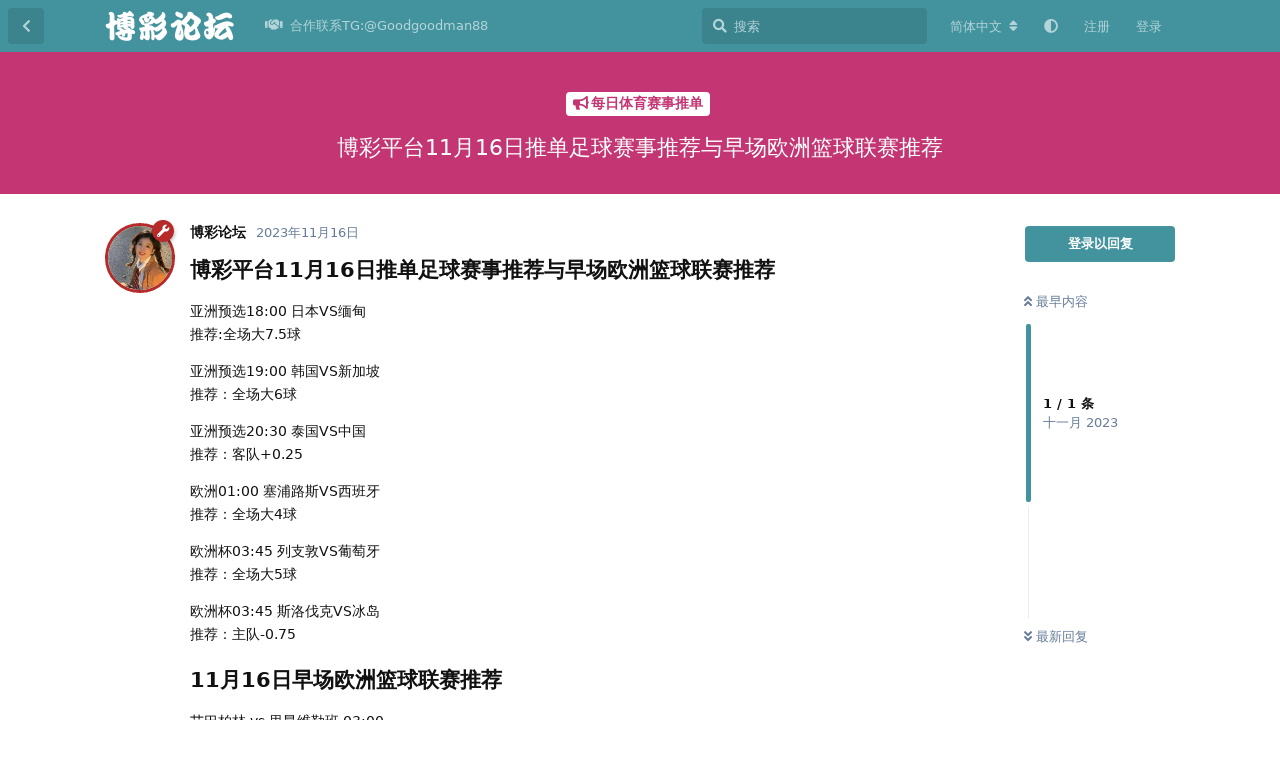

--- FILE ---
content_type: text/html; charset=utf-8
request_url: https://www.alumastall.com/d/73
body_size: 9907
content:
<!doctype html>
<html  dir="ltr"        lang="zh-Hans" >
    <head>
        <meta charset="utf-8">
        <title>博彩平台11月16日推单足球赛事推荐与早场欧洲篮球联赛推荐 - 博彩论坛-博彩平台-华人博彩论坛平台主站</title>

        <link rel="canonical" href="https://www.alumastall.com/d/73">
<link rel="preload" href="https://www.alumastall.com/assets/forum.js?v=19af9cdc" as="script">
<link rel="preload" href="https://www.alumastall.com/assets/forum-zh-Hans.js?v=185b11a8" as="script">
<link rel="preload" href="https://www.alumastall.com/assets/fonts/fa-solid-900.woff2" as="font" type="font/woff2" crossorigin="">
<link rel="preload" href="https://www.alumastall.com/assets/fonts/fa-regular-400.woff2" as="font" type="font/woff2" crossorigin="">
<meta name="viewport" content="width=device-width, initial-scale=1, maximum-scale=1, minimum-scale=1">
<meta name="description" content="博彩平台11月16日推单足球赛事推荐与早场欧洲篮球联赛推荐 亚洲预选18:00 日本VS缅甸 推荐:全场大7.5球 亚洲预选19:00 韩国VS新加坡 推荐：全场大6球 亚洲预选20:30 泰国VS中国 推荐：客队+0.25 欧洲01:00 塞浦路斯VS西班牙 推荐：全场大4球 欧洲杯03:45 列...">
<meta name="theme-color" content="#42939e">
<meta name="application-name" content="博彩论坛-博彩平台-华人博彩论坛平台主站">
<meta name="robots" content="index, follow">
<meta name="twitter:card" content="summary_large_image">
<meta name="twitter:image" content="https://www.alumastall.com/assets/site-image-mpc5sbhf.png">
<meta name="twitter:title" content="博彩平台11月16日推单足球赛事推荐与早场欧洲篮球联赛推荐">
<meta name="article:published_time" content="2023-11-16T07:57:43+00:00">
<meta name="twitter:description" content="博彩平台11月16日推单足球赛事推荐与早场欧洲篮球联赛推荐 亚洲预选18:00 日本VS缅甸 推荐:全场大7.5球 亚洲预选19:00 韩国VS新加坡 推荐：全场大6球 亚洲预选20:30 泰国VS中国 推荐：客队+0.25 欧洲01:00 塞浦路斯VS西班牙 推荐：全场大4球 欧洲杯03:45 列...">
<meta name="twitter:url" content="https://www.alumastall.com/d/73-">
<meta name="color-scheme" content="light">
<link rel="stylesheet" media="not all and (prefers-color-scheme: dark)" class="nightmode-light" href="https://www.alumastall.com/assets/forum.css?v=34cdf0c7" />
<link rel="stylesheet" media="(prefers-color-scheme: dark)" class="nightmode-dark" href="https://www.alumastall.com/assets/forum-dark.css?v=8b688bf3" />
<link rel="shortcut icon" href="https://www.alumastall.com/assets/favicon-yo5n6nhq.png">
<meta property="og:site_name" content="博彩论坛-博彩平台-华人博彩论坛平台主站">
<meta property="og:type" content="article">
<meta property="og:image" content="https://www.alumastall.com/assets/site-image-mpc5sbhf.png">
<meta property="og:title" content="博彩平台11月16日推单足球赛事推荐与早场欧洲篮球联赛推荐">
<meta property="og:description" content="博彩平台11月16日推单足球赛事推荐与早场欧洲篮球联赛推荐 亚洲预选18:00 日本VS缅甸 推荐:全场大7.5球 亚洲预选19:00 韩国VS新加坡 推荐：全场大6球 亚洲预选20:30 泰国VS中国 推荐：客队+0.25 欧洲01:00 塞浦路斯VS西班牙 推荐：全场大4球 欧洲杯03:45 列...">
<meta property="og:url" content="https://www.alumastall.com/d/73-">
<script type="application/ld+json">[{"@context":"http:\/\/schema.org","@type":"QAPage","publisher":{"@type":"Organization","name":"\u535a\u5f69\u8bba\u575b-\u535a\u5f69\u5e73\u53f0-\u534e\u4eba\u535a\u5f69\u8bba\u575b\u5e73\u53f0\u4e3b\u7ad9","url":"https:\/\/www.alumastall.com","description":"\u535a\u5f69\u8bba\u575b\u3010https:\/\/www.alumastall.com\u3011\u4f5c\u4e3a\u6700\u4e13\u4e1a\u7684\u535a\u5f69\u8bba\u575b\u535a\u5f69\u7b56\u7565\u7814\u7a76\u8bba\u575b,\u4e3a\u535a\u5f69\u8bba\u575b\u7231\u597d\u8005\u63d0\u4f9b\u6700\u65b0\u6700\u5feb\u7684\u535a\u5f69\u8bba\u575b\u884c\u4e1a\u8d44\u8baf\u548c\u4ea4\u6d41\u5e73\u53f0\u3002","logo":"https:\/\/www.alumastall.com\/assets\/logo-zqa7bmhm.png"},"image":"https:\/\/www.alumastall.com\/assets\/site-image-mpc5sbhf.png","headline":"\u535a\u5f69\u5e73\u53f011\u670816\u65e5\u63a8\u5355\u8db3\u7403\u8d5b\u4e8b\u63a8\u8350\u4e0e\u65e9\u573a\u6b27\u6d32\u7bee\u7403\u8054\u8d5b\u63a8\u8350","datePublished":"2023-11-16T07:57:43+00:00","description":"\u535a\u5f69\u5e73\u53f011\u670816\u65e5\u63a8\u5355\u8db3\u7403\u8d5b\u4e8b\u63a8\u8350\u4e0e\u65e9\u573a\u6b27\u6d32\u7bee\u7403\u8054\u8d5b\u63a8\u8350 \u4e9a\u6d32\u9884\u900918:00 \u65e5\u672cVS\u7f05\u7538 \u63a8\u8350:\u5168\u573a\u59277.5\u7403 \u4e9a\u6d32\u9884\u900919:00 \u97e9\u56fdVS\u65b0\u52a0\u5761 \u63a8\u8350\uff1a\u5168\u573a\u59276\u7403 \u4e9a\u6d32\u9884\u900920:30 \u6cf0\u56fdVS\u4e2d\u56fd \u63a8\u8350\uff1a\u5ba2\u961f+0.25 \u6b27\u6d3201:00 \u585e\u6d66\u8def\u65afVS\u897f\u73ed\u7259 \u63a8\u8350\uff1a\u5168\u573a\u59274\u7403 \u6b27\u6d32\u676f03:45 \u5217...","url":"https:\/\/www.alumastall.com\/d\/73-","mainEntity":{"@type":"Question","name":"\u535a\u5f69\u5e73\u53f011\u670816\u65e5\u63a8\u5355\u8db3\u7403\u8d5b\u4e8b\u63a8\u8350\u4e0e\u65e9\u573a\u6b27\u6d32\u7bee\u7403\u8054\u8d5b\u63a8\u8350","text":"\n\u003Ch3\u003E\u535a\u5f69\u5e73\u53f011\u670816\u65e5\u63a8\u5355\u8db3\u7403\u8d5b\u4e8b\u63a8\u8350\u4e0e\u65e9\u573a\u6b27\u6d32\u7bee\u7403\u8054\u8d5b\u63a8\u8350\u003C\/h3\u003E\n\n\u003Cp\u003E\u4e9a\u6d32\u9884\u900918:00 \u65e5\u672cVS\u7f05\u7538\u003Cbr\u003E\n\u63a8\u8350:\u5168\u573a\u59277.5\u7403\u003C\/p\u003E \n\n\u003Cp\u003E\u4e9a\u6d32\u9884\u900919:00 \u97e9\u56fdVS\u65b0\u52a0\u5761\u003Cbr\u003E\n\u63a8\u8350\uff1a\u5168\u573a\u59276\u7403\u003C\/p\u003E\n\n\u003Cp\u003E\u4e9a\u6d32\u9884\u900920:30 \u6cf0\u56fdVS\u4e2d\u56fd\u003Cbr\u003E\n\u63a8\u8350\uff1a\u5ba2\u961f+0.25\u003C\/p\u003E\n\n\u003Cp\u003E\u6b27\u6d3201:00 \u585e\u6d66\u8def\u65afVS\u897f\u73ed\u7259\u003Cbr\u003E\n\u63a8\u8350\uff1a\u5168\u573a\u59274\u7403\u003C\/p\u003E\n\n\u003Cp\u003E\u6b27\u6d32\u676f03:45 \u5217\u652f\u6566VS\u8461\u8404\u7259\u003Cbr\u003E\n\u63a8\u8350\uff1a\u5168\u573a\u59275\u7403\u003C\/p\u003E\n\n\u003Cp\u003E\u6b27\u6d32\u676f03:45 \u65af\u6d1b\u4f10\u514bVS\u51b0\u5c9b\u003Cbr\u003E\n\u63a8\u8350\uff1a\u4e3b\u961f-0.75\u003C\/p\u003E\n\n\u003Ch3\u003E11\u670816\u65e5\u65e9\u573a\u6b27\u6d32\u7bee\u7403\u8054\u8d5b\u63a8\u8350\u003C\/h3\u003E\n\n\u003Cp\u003E\u827e\u5df4\u67cf\u6797 vs \u91cc\u6602\u7ef4\u52d2\u73ed   03:00\u003Cbr\u003E\n\u827e\u5df4\u67cf\u6797 -2.5\u003C\/p\u003E\n\n\u003Cp\u003E\u5e15\u7eb3\u8f9b\u7eb3\u79d1\u65af vs \u8428\u62c9\u57fa\u5229\u65af   03:15\u003Cbr\u003E\n\u5168\u573a\u5927 158.5\u003C\/p\u003E\n\n\u003Cp\u003E\u62dc\u4ec1\u6155\u5c3c\u9ed1 vs \u8d1d\u5c14\u683c\u83b1\u5fb7\u6e38\u51fb\u961f   03:30\u003Cbr\u003E\n\u62dc\u4ec1\u6155\u5c3c\u9ed1 +1.5\u003C\/p\u003E\n\n\u003Cp\u003E\u5df4\u65af\u5e72\u5c3c\u4e9a vs \u5df4\u585e\u7f57\u90a3   03:30\u003Cbr\u003E\n\u5168\u573a\u5c0f 162.5\u003C\/p\u003E\n\n\u003Cp\u003EPS\uff1a\u672c\u6587\u7531\u003Ca href=\"https:\/\/www.alumastall.com\" rel=\"ugc noopener\" target=\"_self\" rel=\"ugc noopener\" target=\"_self\"\u003E\u535a\u5f69\u8bba\u575b\u003C\/a\u003E-\u535a\u5f69\u5e73\u53f0-\u534e\u4eba\u535a\u5f69\u8bba\u575b\u5e73\u53f0\u4e3b\u7ad9\u6bcf\u65e5\u4f53\u80b2\u8d5b\u4e8b\u63a8\u5355\u5168\u7f51\u72ec\u5bb6\u53d1\u5e03\u3002\u003C\/p\u003E","dateCreated":"2023-11-16T07:57:43+00:00","author":{"@type":"Person","name":"\u535a\u5f69\u8bba\u575b"},"answerCount":0}},{"@context":"http:\/\/schema.org","@type":"BreadcrumbList","itemListElement":{"@type":"ListItem","name":"\u6bcf\u65e5\u4f53\u80b2\u8d5b\u4e8b\u63a8\u5355","item":"https:\/\/www.alumastall.com\/t\/mmeiritiyusaishituidan","position":1}},{"@context":"http:\/\/schema.org","@type":"WebSite","url":"https:\/\/www.alumastall.com\/","potentialAction":{"@type":"SearchAction","target":"https:\/\/www.alumastall.com\/?q={search_term_string}","query-input":"required name=search_term_string"}}]</script>

        <script>
            /* fof/nightmode workaround for browsers without (prefers-color-scheme) CSS media query support */
            if (!window.matchMedia('not all and (prefers-color-scheme), (prefers-color-scheme)').matches) {
                document.querySelector('link.nightmode-light').removeAttribute('media');
            }
        </script>
        
    </head>

    <body>
        <div id="app" class="App">

    <div id="app-navigation" class="App-navigation"></div>

    <div id="drawer" class="App-drawer">

        <header id="header" class="App-header">
            <div id="header-navigation" class="Header-navigation"></div>
            <div class="container">
                <div class="Header-title">
                    <a href="https://www.alumastall.com" id="home-link">
                                                    <img src="https://www.alumastall.com/assets/logo-zqa7bmhm.png" alt="博彩论坛-博彩平台-华人博彩论坛平台主站" class="Header-logo">
                                            </a>
                </div>
                <div id="header-primary" class="Header-primary"></div>
                <div id="header-secondary" class="Header-secondary"></div>
            </div>
        </header>

    </div>

    <main class="App-content">
        <div id="content"></div>

        <div id="flarum-loading" style="display: none">
    正在加载…
</div>

<noscript>
    <div class="Alert">
        <div class="container">
            请使用更现代的浏览器并启用 JavaScript 以获得最佳浏览体验。
        </div>
    </div>
</noscript>

<div id="flarum-loading-error" style="display: none">
    <div class="Alert">
        <div class="container">
            加载论坛时出错，请强制刷新页面重试。
        </div>
    </div>
</div>

<noscript id="flarum-content">
    <div class="container">
    <h1>博彩平台11月16日推单足球赛事推荐与早场欧洲篮球联赛推荐</h1>

    <div>
                    <article>
                                <div class="PostUser"><h3 class="PostUser-name">博彩论坛</h3></div>
                <div class="Post-body">
                    
<h3>博彩平台11月16日推单足球赛事推荐与早场欧洲篮球联赛推荐</h3>

<p>亚洲预选18:00 日本VS缅甸<br>
推荐:全场大7.5球</p> 

<p>亚洲预选19:00 韩国VS新加坡<br>
推荐：全场大6球</p>

<p>亚洲预选20:30 泰国VS中国<br>
推荐：客队+0.25</p>

<p>欧洲01:00 塞浦路斯VS西班牙<br>
推荐：全场大4球</p>

<p>欧洲杯03:45 列支敦VS葡萄牙<br>
推荐：全场大5球</p>

<p>欧洲杯03:45 斯洛伐克VS冰岛<br>
推荐：主队-0.75</p>

<h3>11月16日早场欧洲篮球联赛推荐</h3>

<p>艾巴柏林 vs 里昂维勒班   03:00<br>
艾巴柏林 -2.5</p>

<p>帕纳辛纳科斯 vs 萨拉基利斯   03:15<br>
全场大 158.5</p>

<p>拜仁慕尼黑 vs 贝尔格莱德游击队   03:30<br>
拜仁慕尼黑 +1.5</p>

<p>巴斯干尼亚 vs 巴塞罗那   03:30<br>
全场小 162.5</p>

<p>PS：本文由<a href="https://www.alumastall.com" rel="ugc noopener" target="_self" rel="ugc noopener" target="_self">博彩论坛</a>-博彩平台-华人博彩论坛平台主站每日体育赛事推单全网独家发布。</p>
                </div>
            </article>

            <hr>
            </div>

    
    </div>

</noscript>


        <div class="App-composer">
            <div class="container">
                <div id="composer"></div>
            </div>
        </div>
    </main>

</div>




        <div id="modal"></div>
        <div id="alerts"></div>

        <script>
            document.getElementById('flarum-loading').style.display = 'block';
            var flarum = {extensions: {}};
        </script>

        <script src="https://www.alumastall.com/assets/forum.js?v=19af9cdc"></script>
<script src="https://www.alumastall.com/assets/forum-zh-Hans.js?v=185b11a8"></script>

        <script id="flarum-json-payload" type="application/json">{"fof-nightmode.assets.day":"https:\/\/www.alumastall.com\/assets\/forum.css?v=34cdf0c7","fof-nightmode.assets.night":"https:\/\/www.alumastall.com\/assets\/forum-dark.css?v=8b688bf3","resources":[{"type":"forums","id":"1","attributes":{"title":"\u535a\u5f69\u8bba\u575b-\u535a\u5f69\u5e73\u53f0-\u534e\u4eba\u535a\u5f69\u8bba\u575b\u5e73\u53f0\u4e3b\u7ad9","description":"\u535a\u5f69\u8bba\u575b\u3010https:\/\/www.alumastall.com\u3011\u4f5c\u4e3a\u6700\u4e13\u4e1a\u7684\u535a\u5f69\u8bba\u575b\u535a\u5f69\u7b56\u7565\u7814\u7a76\u8bba\u575b,\u4e3a\u535a\u5f69\u8bba\u575b\u7231\u597d\u8005\u63d0\u4f9b\u6700\u65b0\u6700\u5feb\u7684\u535a\u5f69\u8bba\u575b\u884c\u4e1a\u8d44\u8baf\u548c\u4ea4\u6d41\u5e73\u53f0\u3002","showLanguageSelector":true,"baseUrl":"https:\/\/www.alumastall.com","basePath":"","baseOrigin":"https:\/\/www.alumastall.com","debug":false,"apiUrl":"https:\/\/www.alumastall.com\/api","welcomeTitle":"\u535a\u5f69\u8bba\u575b-\u535a\u5f69\u5e73\u53f0-\u534e\u4eba\u535a\u5f69\u8bba\u575b\u5e73\u53f0\u4e3b\u7ad9","welcomeMessage":"\u535a\u5f69\u8bba\u575b\u3010https:\/\/www.alumastall.com\u3011\u6b22\u8fce\u6765\u5230\u535a\u5f69\u8bba\u575b\uff0c\u535a\u5f69\u8bba\u575b\u662f\u4e13\u4e1a\u7684\u535a\u5f69\u4fe1\u606f\u4ea4\u6d41\u8bba\u575b\u4f5c\u4e3a\u6700\u4e13\u4e1a\u7684\u535a\u5f69\u8bba\u575b-\u535a\u5f69\u5e73\u53f0-\u534e\u4eba\u535a\u5f69\u8bba\u575b\u5e73\u53f0\u4e3b\u7ad9\u4e3a\u535a\u5f69\u7231\u597d\u8005\u63d0\u4f9b\u6700\u65b0\u6700\u5feb\u7684\u535a\u5f69\u884c\u4e1a\u8d44\u8baf\u548c\u535a\u5f69\u4ea4\u6d41\u5e73\u53f0.","themePrimaryColor":"#42939e","themeSecondaryColor":"#4D698E","logoUrl":"https:\/\/www.alumastall.com\/assets\/logo-zqa7bmhm.png","faviconUrl":"https:\/\/www.alumastall.com\/assets\/favicon-yo5n6nhq.png","headerHtml":null,"footerHtml":"","allowSignUp":true,"defaultRoute":"\/all","canViewForum":true,"canStartDiscussion":false,"canSearchUsers":false,"canCreateAccessToken":false,"canModerateAccessTokens":false,"assetsBaseUrl":"https:\/\/www.alumastall.com\/assets","canViewFlags":false,"guidelinesUrl":null,"fof-upload.canUpload":false,"fof-upload.canDownload":false,"fof-upload.composerButtonVisiblity":"both","canBypassTagCounts":false,"minPrimaryTags":"1","maxPrimaryTags":"1","minSecondaryTags":"0","maxSecondaryTags":"3","stickiest.badge_icon":"fas fa-layer-group","nodp.time_limit":"1440","fof-user-bio.maxLength":200,"fof-user-bio.maxLines":0,"ReactionConverts":[null,null,null],"fofReactionsAllowAnonymous":false,"fofNightMode_autoUnsupportedFallback":1,"fofNightMode.showThemeToggleOnHeaderAlways":true,"fof-nightmode.default_theme":0,"pusherKey":null,"pusherCluster":null,"displayNameDriver":"nickname","setNicknameOnRegistration":true,"randomizeUsernameOnRegistration":false,"allowUsernameMentionFormat":true,"canBypassAds":false,"cannotSetCustomAvatar":false,"cannotRemoveAvatar":false,"canSetPredefinedAvatar":true,"predefinedAvatarsPrefix":"https:\/\/www.alumastall.com\/assets\/avatars\/predefined\/","predefinedAvatars":["XQK55pdZr1Llvv3w.jpeg","WAOq4Qr54824up3P.jpeg","Z5AMLMn1TYoqbtSq.jpeg","oj8TNe0FzGXDCTFD.jpeg","UFQCMQvhhuGx8f82.png","ufFR6K5AxoNCNhta.jpeg","Ef6PWY8j5CcLwUlW.png","E8TbaYS3ySz4EcLe.png","gsnsWtAH4Bfoe9Eo.jpeg","F6OwOMZU0O38hNMe.png","gXJmLL9lGtFUlna6.png","6Hh2zZXTiAIeR0q1.jpg","FvlWl8jp6X8lWgCa.jpg","CUBHfJk9SSuhIvs5.jpg","Zi8oYVL6Ze3OMeJ6.jpg","NlQkyhVAdquxLIqB.jpg","nEwocwAby806x93O.jpg","uFcjM7iYdnoVm0Gu.jpg","mDzZsirpEBBc7VSs.jpg","nEADPbuPRHsGrJtY.jpg","hhzkfxL7vsWv3485.jpg","g92hJIwfzfnM8MwO.jpg","BXauQNGWK5Oznqvb.jpg","WCP671FVY1h0uBA3.jpg","RSGCZA5muISx8L8c.jpg","ykm4iyYUHz2KuK8L.jpg","9xaL2s88XY1njHed.jpg","SNWWicLq7kGZRin5.jpg","ucBT97TlfufYD3nv.jpg","ImBfSKP9tSNrMiWe.jpg","bMPBLPlyjKYqKb6J.jpg","w5aXYZe7hhkbvv3U.jpg","I240LDXnkf6fANlZ.jpg","UjzB3VdrLdLw8BXj.jpg","Ntf1OL8h3BDmRgNR.jpg","ZFy6HgDyNcJAWFSh.jpg","Sp5SSe8JyOYMCVGL.jpg","AvUpD2BMKIEj15Nu.jpg","tuWiVf09eqF5aTQS.jpg","twv3oKuzjB3A8ta0.jpg","vyZycHZ5HF4mFbjW.jpg","xsPmTupAkQegaMsL.jpg","3uLlm86Xk2lAS9m4.jpg","6PueRYfBHhDkZWfv.jpg","Bs3pFbNL2LRME1OY.jpg","Dp4d40fHMzz6sP7Z.jpg","JsER6e8PV3mzbgIR.jpg","n0Wm4bMMziRw1niN.jpg","lY1CV0ThOkil5kOa.jpg","ZOqXYKOhEq4uKxdQ.jpg","54XCL4uYDDzU3ptG.jpg","FuKwmiBA8b70EiOc.jpg","PEGwtifrGdtNTlwS.jpg","TZn4z2S3rilz40iP.jpg","WV9HoYXH2Vj4CuOR.jpg","ZJVIwgcUdzazDvMh.jpg","Z4JgxXkM5nUDiffK.png","9Di7CInJuQpN0EUx.png","DhuKzFGMJHKhGJaP.jpg","NpDn0pDUePMbyI8e.png","4JZaF1ElwIIlfTzy.jpg","nlkKFBL4vp6lDE8i.png","hsExMBdb2npKfrrP.jpg","mMO8NgIOEnOEVcXY.jpg","74QzNg2vDGeCMKxq.png","7mr0xYoi5R3A2pBZ.png","LOvazMEQiHVv7sVA.jpg","wGwJp5N78iZ2mSBv.png","KhWIZn1ano6znJHf.png","j5irMar4mp7EygYM.png","nnj2lK2X5oDb7iG5.jpg"],"emojioneAreaEnableSearch":true,"emojioneAreaEnableRecent":true,"emojioneAreaEnableTones":true,"emojioneAreaFiltersPositionBottom":true,"emojioneAreaSearchPositionBottom":true,"emojioneAreaHideFlarumButton":true},"relationships":{"groups":{"data":[{"type":"groups","id":"1"},{"type":"groups","id":"2"},{"type":"groups","id":"3"},{"type":"groups","id":"4"}]},"tags":{"data":[{"type":"tags","id":"1"},{"type":"tags","id":"2"},{"type":"tags","id":"3"},{"type":"tags","id":"4"},{"type":"tags","id":"5"},{"type":"tags","id":"6"},{"type":"tags","id":"7"},{"type":"tags","id":"8"},{"type":"tags","id":"9"},{"type":"tags","id":"10"},{"type":"tags","id":"11"},{"type":"tags","id":"12"},{"type":"tags","id":"13"},{"type":"tags","id":"14"}]},"reactions":{"data":[{"type":"reactions","id":"1"},{"type":"reactions","id":"2"},{"type":"reactions","id":"3"},{"type":"reactions","id":"4"},{"type":"reactions","id":"5"},{"type":"reactions","id":"6"}]},"links":{"data":[{"type":"links","id":"21"}]}}},{"type":"groups","id":"1","attributes":{"nameSingular":"\u7ba1\u7406\u5458","namePlural":"\u7ba1\u7406\u7ec4","color":"#B72A2A","icon":"fas fa-wrench","isHidden":0}},{"type":"groups","id":"2","attributes":{"nameSingular":"\u6e38\u5ba2","namePlural":"\u6e38\u5ba2","color":null,"icon":null,"isHidden":0}},{"type":"groups","id":"3","attributes":{"nameSingular":"\u6ce8\u518c\u7528\u6237","namePlural":"\u6ce8\u518c\u7528\u6237","color":null,"icon":null,"isHidden":0}},{"type":"groups","id":"4","attributes":{"nameSingular":"\u7248\u4e3b","namePlural":"\u7248\u4e3b\u7ec4","color":"#80349E","icon":"fas fa-bolt","isHidden":0}},{"type":"tags","id":"1","attributes":{"name":"\u514d\u8d39\u9001\u5f69\u91d1","description":"\u5206\u4eab\u767d\u83dc,\u767d\u5ad6\u5f69\u91d1,\u514d\u8d39\u8585\u7f8a\u6bdb,\u6700\u65b0\u4f18\u60e0\u8d44\u8baf","slug":"mianfeisongcaijin","color":"#EF564F","backgroundUrl":null,"backgroundMode":null,"icon":"fas fa-solid fa-gift","discussionCount":422,"position":0,"defaultSort":null,"isChild":false,"isHidden":false,"lastPostedAt":"2026-01-21T17:26:53+00:00","canStartDiscussion":false,"canAddToDiscussion":false}},{"type":"tags","id":"2","attributes":{"name":"\u4fe1\u8a89\u535a\u5f69\u9996\u5b58\u4f18\u60e0","description":"\u5173\u4e8e\u4e0d\u540c\u7ebf\u4e0a\u8d4c\u535a\u5e73\u53f0\u7684\u8ba8\u8bba\uff0c\u5305\u62ec\u8bc4\u4ef7\u3001\u7ecf\u9a8c\u5206\u4eab\u3001\u5b89\u5168\u6027\u7b49\u65b9\u9762\u7684\u4fe1\u606f\u3002","slug":"xinyubocaishocunyouhui","color":"#6DBB3E","backgroundUrl":null,"backgroundMode":null,"icon":"fas fa-check","discussionCount":8,"position":1,"defaultSort":null,"isChild":false,"isHidden":false,"lastPostedAt":"2026-01-15T08:03:04+00:00","canStartDiscussion":false,"canAddToDiscussion":false}},{"type":"tags","id":"3","attributes":{"name":"\u535a\u5f69\u5b9e\u6218\u7b56\u7565","description":"\u5206\u4eab\u548c\u8ba8\u8bba\u5404\u79cd\u8d4c\u535a\u7b56\u7565\u3001\u6280\u5de7\u548c\u7cfb\u7edf\uff0c\u4ee5\u63d0\u9ad8\u80dc\u7387\u6216\u964d\u4f4e\u98ce\u9669\u3002","slug":"bocaishizhancelue","color":"#e826b4","backgroundUrl":null,"backgroundMode":null,"icon":"fas fa-solid fa-dice","discussionCount":112,"position":2,"defaultSort":null,"isChild":false,"isHidden":false,"lastPostedAt":"2026-01-17T18:00:18+00:00","canStartDiscussion":false,"canAddToDiscussion":false}},{"type":"tags","id":"4","attributes":{"name":"\u9ed1\u5e73\u53f0\u66dd\u5149","description":"\u6536\u96c6\u5404\u5927\u5e73\u53f0\u7684\u9ed1\u6599\uff0c\u4e3a\u73a9\u5bb6\u907f\u96f7\u907f\u5751\u3002","slug":"heipingtaibaoguang","color":"#414141","backgroundUrl":null,"backgroundMode":null,"icon":"fas fa-solid fa-video-slash","discussionCount":58,"position":3,"defaultSort":null,"isChild":false,"isHidden":false,"lastPostedAt":"2026-01-17T18:00:15+00:00","canStartDiscussion":false,"canAddToDiscussion":false}},{"type":"tags","id":"5","attributes":{"name":"\u6bcf\u65e5\u4f53\u80b2\u8d5b\u4e8b\u63a8\u5355","description":"\u53d1\u5e03\u70ed\u95e8\u8d5b\u4e8b\u63a8\u5355\uff0c\u4e89\u53d6\u522b\u5885\u9760\u5927\u6d77","slug":"mmeiritiyusaishituidan","color":"#c43673","backgroundUrl":null,"backgroundMode":null,"icon":"fas fa-bullhorn","discussionCount":20,"position":4,"defaultSort":null,"isChild":false,"isHidden":false,"lastPostedAt":"2025-12-29T07:37:13+00:00","canStartDiscussion":false,"canAddToDiscussion":false}},{"type":"tags","id":"6","attributes":{"name":"\u4f53\u80b2\u6700\u65b0\u8d44\u8baf","description":"\u96c6\u7ed3\u5168\u7403\u5404\u7c7b\u4f53\u80b2\u8d5b\u4e8b\u7684\u8d44\u8baf\u548c\u5206\u6790","slug":"tiyuzuixinzixun","color":"#1acb26","backgroundUrl":null,"backgroundMode":null,"icon":"fas fa-regular fa-futbol","discussionCount":34,"position":5,"defaultSort":null,"isChild":false,"isHidden":false,"lastPostedAt":"2026-01-21T17:24:51+00:00","canStartDiscussion":false,"canAddToDiscussion":false}},{"type":"tags","id":"7","attributes":{"name":"\u535a\u5f69\u5927\u4e8b\u4ef6","description":"\u672c\u680f\u76ee\u4e3b\u8981\u5206\u4eab\u5168\u65b9\u4f4d\u7684\u73af\u7403\u535a\u5f69\u65b0\u95fb\uff0c\u638c\u63e1\u535a\u5f69\u4ea7\u4e1a\u6700\u65b0\u4fe1\u606f\u3001\u62a5\u5bfc\u5404\u5927\u535a\u5f69\u516c\u53f8\u6392\u540d\u52a8\u6001\u3001\u5728\u7ebf\u535a\u5f69\u8d8b\u52bf\u4ee5\u53ca\u5404\u56fd\u8d4c\u724c\u7533\u8bf7\u6307\u5357","slug":"bocaidashijian","color":"#284ad2","backgroundUrl":null,"backgroundMode":null,"icon":"fas fa-solid fa-rss","discussionCount":91,"position":6,"defaultSort":null,"isChild":false,"isHidden":false,"lastPostedAt":"2026-01-13T04:25:01+00:00","canStartDiscussion":false,"canAddToDiscussion":false}},{"type":"tags","id":"8","attributes":{"name":"\u5b66\u4e60\u4ea4\u6d41","description":"\u4f9b\u8001\u54e5\u4eec\u4ea4\u6d41\u4e0e\u535a\u5f08\u76f8\u5173\u95ee\u9898.\u7981\u5047\u4fe1\u606f,\u7981\u94fe\u63a5\u7981\u7559\u8054\u7cfb\u65b9\u5f0f,\u7981\u704c\u6c34\u5e16,\u7981\u6076\u610f\u5e16","slug":"xuexijiaoliu","color":"#48BF83","backgroundUrl":null,"backgroundMode":null,"icon":"fas fa-plug","discussionCount":46,"position":7,"defaultSort":null,"isChild":false,"isHidden":false,"lastPostedAt":"2026-01-09T15:17:04+00:00","canStartDiscussion":false,"canAddToDiscussion":false}},{"type":"tags","id":"9","attributes":{"name":"\u6212\u8d4c\u6587\u7ae0","description":"\u5e2e\u52a9\u6c89\u6d6e\u8d4c\u6d77\u7684\u4eba\u4e0a\u5cb8,\u522b\u8f93\u5149\u4e86\u624d\u60f3\u5230\u8981\u6212\u8d4c","slug":"jieduwenzhang","color":"#9354CA","backgroundUrl":null,"backgroundMode":null,"icon":"fas fa-hand-holding-heart","discussionCount":45,"position":8,"defaultSort":null,"isChild":false,"isHidden":false,"lastPostedAt":"2026-01-13T04:25:32+00:00","canStartDiscussion":false,"canAddToDiscussion":false}},{"type":"tags","id":"10","attributes":{"name":"\u535a\u5f69\u6545\u4e8b\u6c47","description":"\u8001\u54e5\u4eec\u53ef\u4ee5\u5728\u6b64\u5206\u4eab\u65e5\u5e38\u751f\u6d3b\uff0c\u4eba\u751f\u7ecf\u5386\uff0c\u535a\u5f08\u4e2d\u7684\u559c\u60a6\u4e0e\u5fe7\u4f24\u3002","slug":"bocaigushihui","color":"#dc7f32","backgroundUrl":null,"backgroundMode":null,"icon":"fas fa-solid fa-book","discussionCount":36,"position":9,"defaultSort":null,"isChild":false,"isHidden":false,"lastPostedAt":"2026-01-21T17:27:16+00:00","canStartDiscussion":false,"canAddToDiscussion":false}},{"type":"tags","id":"11","attributes":{"name":"\u535a\u5f69\u8d44\u6e90","description":"\u5206\u4eab\u4e0e\u535a\u5f69\u76f8\u5173\u7684\u8d44\u6e90","slug":"bocaiziyuan","color":"#626C78","backgroundUrl":null,"backgroundMode":null,"icon":"fas fa-toolbox","discussionCount":9,"position":10,"defaultSort":null,"isChild":false,"isHidden":false,"lastPostedAt":"2024-01-05T15:08:31+00:00","canStartDiscussion":false,"canAddToDiscussion":false}},{"type":"tags","id":"12","attributes":{"name":"\u6c42\u52a9\u4e0e\u53cd\u9988","description":"\u672c\u680f\u76ee\u5206\u4eab\u9700\u8981\u6c42\u52a9\u7684\u6765\u8fd9\u91cc\uff0c\u9700\u8981\u53cd\u9988\u7684\u6765\u8fd9\u91cc","slug":"qiuzhuyufankui","color":"#9354CA","backgroundUrl":null,"backgroundMode":null,"icon":"fas fa-comment-dots","discussionCount":0,"position":11,"defaultSort":null,"isChild":false,"isHidden":false,"lastPostedAt":null,"canStartDiscussion":false,"canAddToDiscussion":false}},{"type":"tags","id":"13","attributes":{"name":"\u7ad9\u957f\u4e13\u533a","description":"\u672c\u680f\u76ee\u7531\u7ad9\u957f\u5206\u4eab\uff0c\u672c\u8bba\u575b\u7ad9\u957f\u8bda\u4fe1\u505a\u4e8b\u3001\u8bda\u4fe1\u4ea4\u6d41\u3001\u8bda\u4fe1\u5408\u4f5c\u3001\u552f\u8bda\u4fe1\u7b2c\u4e00\u3002","slug":"zhanzhangzhuanqu","color":"#3700ff","backgroundUrl":null,"backgroundMode":null,"icon":"fas fa-bolt fa-solid fa-pen","discussionCount":24,"position":12,"defaultSort":null,"isChild":false,"isHidden":false,"lastPostedAt":"2026-01-17T18:01:34+00:00","canStartDiscussion":false,"canAddToDiscussion":false}},{"type":"tags","id":"14","attributes":{"name":"\u8bba\u575b\u516c\u544a","description":"\u535a\u5f69\u8bba\u575b\u6700\u65b0\u516c\u544a\u5728\u8be5\u680f\u76ee\u89c2\u770b\u67e5\u770b","slug":"luntangongg","color":"#EF564F","backgroundUrl":null,"backgroundMode":null,"icon":"fas fa-bullhorn","discussionCount":4,"position":13,"defaultSort":null,"isChild":false,"isHidden":false,"lastPostedAt":"2024-03-21T22:41:37+00:00","canStartDiscussion":false,"canAddToDiscussion":false}},{"type":"reactions","id":"1","attributes":{"identifier":"thumbsup","display":null,"type":"emoji","enabled":true}},{"type":"reactions","id":"2","attributes":{"identifier":"thumbsdown","display":null,"type":"emoji","enabled":true}},{"type":"reactions","id":"3","attributes":{"identifier":"laughing","display":null,"type":"emoji","enabled":true}},{"type":"reactions","id":"4","attributes":{"identifier":"confused","display":null,"type":"emoji","enabled":true}},{"type":"reactions","id":"5","attributes":{"identifier":"heart","display":null,"type":"emoji","enabled":true}},{"type":"reactions","id":"6","attributes":{"identifier":"tada","display":null,"type":"emoji","enabled":true}},{"type":"links","id":"21","attributes":{"id":21,"title":"\u5408\u4f5c\u8054\u7cfbTG:@Goodgoodman88","icon":"fas fa-solid fa-handshake","url":"https:\/\/t.me\/Goodgoodman88","position":null,"isInternal":false,"isNewtab":false,"isChild":false,"visibility":"everyone"}}],"session":{"userId":0,"csrfToken":"IxEn0L6tZBY5G7IhmM7X3dDBnt3fjO7286SRT4Nc"},"locales":{"zh-Hans":"\u7b80\u4f53\u4e2d\u6587","en":"English"},"locale":"zh-Hans","davwheat-ads.ad-code.between_posts":"\n\n  \u003Cdiv class=\u0022PostStream\u0022 style=\u0022margin-top: 10px; width:100%\u0022\u003E   \u003Ca href=\u0022http:\/\/23.225.52.68:4466\/vip348.html\u0022 target=\u0022_blank\u0022\u003E\n      \u003Cimg src=\u0022https:\/\/baipiaowang.org\/assets\/files\/2025-09-08\/1757317192-293993-2400-194.gif\u0022 \n      alt=\u00224466\u0022 width=\u0022100%\u0022\u003E\n     \u003C\/a\u003E\n    \u003C\/div\u003E\n\n\n\n\n\u003Cdiv class=\u0022PostStream\u0022 style=\u0022margin-top: 10px; width:100%\u0022\u003E\n     \u003Ca href=\u0022https:\/\/www.we867325.com\/aff.php?vid=1253358\u0022 target=\u0022_blank\u0022\u003E\n      \u003Cimg src=\u0022https:\/\/meibo999.com\/assets\/files\/2025-06-01\/1748772785-826593-2400-194.gif\u0022 alt=\u0022\u7b2c\u4e00\u4f53\u80b2\u0022 width=\u0022100%\u0022\u003E\n     \u003C\/a\u003E\n    \u003C\/div\u003E\n\n\n\n\n\n\u003Cdiv class=\u0022PostStream\u0022 style=\u0022margin-top: 10px; width:100%\u0022\u003E\n     \u003Ca href=\u0022https:\/\/www.zhgj7.vip\u0022 target=\u0022_blank\u0022\u003E\n      \u003Cimg src=\u0022https:\/\/baipiaowang.org\/assets\/files\/2025-03-18\/1742310095-631350-bc0c11bd-1fa3-47fc-9df3-9b9d472835a4.gif\u0022 alt=\u0022\u5c0a\u7687\u0022 width=\u0022100%\u0022\u003E\n     \u003C\/a\u003E\n    \u003C\/div\u003E\n\n\u003Cdiv class=\u0022PostStream\u0022 style=\u0022margin-top: 10px; width:100%\u0022\u003E\n     \u003Ca href=\u0022https:\/\/www.3bet5.cc:35559\/entry\/register\/?i_code=9784697\u0022 target=\u0022_blank\u0022\u003E\n      \u003Cimg src=\u0022https:\/\/baicaidaquan.com\/assets\/files\/2025-09-15\/1757926120-270990-2400x194.gif\u0022 \n      alt=\u0022bet5\u4f53\u80b2\u0022 width=\u0022100%\u0022\u003E\n     \u003C\/a\u003E\n    \u003C\/div\u003E\n\n\u003Cdiv class=\u0022PostStream\u0022 style=\u0022margin-top: 10px; width:100%\u0022\u003E\n     \u003Ca href=\u0022https:\/\/www.079111.cc:8899\/Register\/?a=580165\u0022 target=\u0022_blank\u0022\u003E\n      \u003Cimg src=\u0022https:\/\/www.genostas.com\/assets\/files\/2025-09-28\/1759043239-219743-bd3d56d6-cd78-45f7-a662-23984e0ddae8.gif\u0022 \n      alt=\u0022\u65b0\u8461\u4eac\u0022 width=\u0022100%\u0022\u003E\n     \u003C\/a\u003E\n    \u003C\/div\u003E\n\n\n\n\u003Cdiv class=\u0022PostStream\u0022 style=\u0022margin-top: 10px; width:100%\u0022\u003E\n     \u003Ca href=\u0022https:\/\/t.me\/kuaisuqianming\u0022 target=\u0022_blank\u0022\u003E\n      \u003Cimg src=\u0022https:\/\/meibo999.com\/assets\/files\/2025-07-30\/1753896194-281861-ios.gif\u0022 alt=\u0022\u7b7e\u540d\u0022 width=\u0022100%\u0022\u003E\n     \u003C\/a\u003E\n    \u003C\/div\u003E\n\n\n\u003Cdiv class=\u0022PostStream\u0022 style=\u0022margin-top: 10px; width:100%\u0022\u003E\n     \u003Ca href=\u0022http:\/\/jinshapg10.com\/\u0022 target=\u0022_blank\u0022\u003E\n      \u003Cimg src=\u0022https:\/\/meibo999.com\/assets\/files\/2025-06-21\/1750484571-914080-pg.gif\u0022 alt=\u0022\u91d1\u6c99\u0022 width=\u0022100%\u0022\u003E\n     \u003C\/a\u003E\n    \u003C\/div\u003E\n\n\n\u003Cdiv class=\u0022PostStream\u0022 style=\u0022margin-top: 10px; width:100%\u0022\u003E\n     \u003Ca href=\u0022https:\/\/558.5583606.cc:8443\/?shareName=558.5583606.cc\u0022 target=\u0022_blank\u0022\u003E\n      \u003Cimg src=\u0022https:\/\/kaiyuanqipai.org\/assets\/files\/2025-08-25\/1756111166-561238-558-2400x194.gif\u0022 \n      alt=\u0022\u5f00\u5143\u68cb\u724c\u0022 width=\u0022100%\u0022\u003E\n     \u003C\/a\u003E\n    \u003C\/div\u003E\n\n\u003Cdiv class=\u0022PostStream\u0022 style=\u0022margin-top: 10px; width:100%\u0022\u003E\n     \u003Ca href=\u0022https:\/\/2pg.2055983.cc\u0022 target=\u0022_blank\u0022\u003E\n      \u003Cimg src=\u0022https:\/\/kaiyuanqipai.org\/assets\/files\/2025-08-25\/1756111222-623116-2400x194.gif\u0022 \n      alt=\u0022PG\u7535\u5b50\u0022 width=\u0022100%\u0022\u003E\n     \u003C\/a\u003E\n    \u003C\/div\u003E\n\n\n\n\n\n\u003Cdiv class=\u0022PostStream\u0022 style=\u0022margin-top: 10px; width:100%\u0022\u003E\n\t\t\t\u003Ca href=\u0022https:\/\/t.me\/seo8686\u0022 target=\u0022_blank\u0022\u003E\n\t\t\t\t\u003Cimg src=\u0022https:\/\/bocaiquan.org\/assets\/files\/2023-10-18\/1697613861-574998-1.gif\u0022 alt=\u0022\u5e7f\u544a\u5408\u4f5c\u0022 width=\u0022100%\u0022\u003E\n\t\t\t\u003C\/a\u003E\n\t\t\u003C\/div\u003E","davwheat-ads.ad-code.discussion_header":"","davwheat-ads.ad-code.discussion_sidebar":"","davwheat-ads.ad-code.footer":"","davwheat-ads.ad-code.header":"\n\n\u003Cdiv class=\u0022container\u0022 style=\u0022margin-top: 10px;\u0022\u003E\n     \u003Ca href=\u0022https:\/\/156.234.248.253:5012\/?cid=8369907#baicaishequ\u0022 target=\u0022_blank\u0022\u003E\n      \u003Cimg src=\u0022https:\/\/tupian.913tupian.com\/baicai\/2400x194.gif\u0022 \n      alt=\u0022\u91d1\u6c99\u0022 width=\u0022100%\u0022\u003E\n     \u003C\/a\u003E\n    \u003C\/div\u003E\n\n\u003Cdiv class=\u0022container\u0022 style=\u0022margin-top: 10px;\u0022\u003E\n     \u003Ca href=\u0022https:\/\/www.we867325.com\/aff.php?vid=1253358\u0022 target=\u0022_blank\u0022\u003E\n      \u003Cimg src=\u0022https:\/\/meibo999.com\/assets\/files\/2026-01-20\/1768900532-518101-2400x194-2.gif\u0022 \n      alt=\u0022\u7b2c\u4e00\u4f53\u80b2\u0022 width=\u0022100%\u0022\u003E\n     \u003C\/a\u003E\n    \u003C\/div\u003E\n\n\n\n\u003Cdiv class=\u0022container\u0022 style=\u0022margin-top: 10px;\u0022\u003E\n     \u003Ca href=\u0022http:\/\/23.225.52.68:4466\/vip348.html\u0022 target=\u0022_blank\u0022\u003E\n      \u003Cimg src=\u0022https:\/\/baipiaowang.org\/assets\/files\/2025-09-08\/1757317192-293993-2400-194.gif\u0022 \n      alt=\u00224466\u0022 width=\u0022100%\u0022\u003E\n     \u003C\/a\u003E\n    \u003C\/div\u003E\n\n\u003Cdiv class=\u0022container\u0022 style=\u0022margin-top: 10px;\u0022\u003E\n     \u003Ca href=\u0022https:\/\/134.122.165.149:5001\/fhdisf9ujfsdklj88\/887260891.php\u0022 target=\u0022_blank\u0022\u003E\n      \u003Cimg src=\u0022https:\/\/meibo999.com\/assets\/files\/2025-10-30\/1761801095-733044-960x70-1.gif\u0022 \n      alt=\u00227668\u666e\u4eac\u0022 width=\u0022100%\u0022\u003E\n     \u003C\/a\u003E\n    \u003C\/div\u003E\n\n\u003Cdiv class=\u0022container\u0022 style=\u0022margin-top: 10px;\u0022\u003E\n     \u003Ca href=\u0022https:\/\/service.sdqhwtvbtwdf.com\/C.ashx?btag=a_7590b_1722c_\u0026affid=2007166\u0026siteid=7590\u0026adid=1722\u0026c=groupsites\u0022 target=\u0022_blank\u0022\u003E\n      \u003Cimg src=\u0022https:\/\/www.xianshangbc.com\/assets\/files\/2026-01-14\/1768408219-656756-bvac-1384.gif\u0022 \n      alt=\u0022\u97e6\u5fb7\u0022 width=\u0022100%\u0022\u003E\n     \u003C\/a\u003E\n    \u003C\/div\u003E\n\n\n\u003Cdiv class=\u0022container\u0022 style=\u0022margin-top: 10px;\u0022\u003E\n     \u003Ca href=\u0022https:\/\/service.sdqhwtvbtwdf.com\/C.ashx?btag=a_7590b_2484c_\u0026affid=2007166\u0026siteid=7590\u0026adid=2484\u0026c=groupsites\u0022 target=\u0022_blank\u0022\u003E\n      \u003Cimg src=\u0022https:\/\/www.xianshangbc.com\/assets\/files\/2026-01-14\/1768408326-249609-wh-1274.gif\u0022 \n      alt=\u0022\u5a01\u5ec9\u0022 width=\u0022100%\u0022\u003E\n     \u003C\/a\u003E\n    \u003C\/div\u003E\n\n\n\n\n\n\u003Cdiv class=\u0022container\u0022 style=\u0022margin-top: 10px;\u0022\u003E\n     \u003Ca href=\u0022https:\/\/f5000.62684288.top:6268\/laicai.html?cid=9029005#mbh9057\u0022 target=\u0022_blank\u0022\u003E\n      \u003Cimg src=\u0022https:\/\/meibo999.com\/assets\/files\/2026-01-19\/1768823522-916268-1.gif\u0022 \n      alt=\u0022\u6c38\u5229\u0022 width=\u0022100%\u0022\u003E\n     \u003C\/a\u003E\n    \u003C\/div\u003E\n\n\n\n\u003Cdiv class=\u0022container\u0022 style=\u0022margin-top: 10px;\u0022\u003E\n     \u003Ca href=\u0022https:\/\/756551.shop:8899\/tycgg068.html\u0022 target=\u0022_blank\u0022\u003E\n      \u003Cimg src=\u0022https:\/\/meibo999.com\/assets\/files\/2026-01-07\/1767775301-459256-20260107-780351-570dfa7e6e25459e890a2b93f62ab299.gif\u0022 \n      alt=\u0022\u592a\u9633\u57ce\u0022 width=\u0022100%\u0022\u003E\n     \u003C\/a\u003E\n    \u003C\/div\u003E\n\n\n\n\n\n","davwheat-ads.ad-code.sidebar":"","davwheat-ads.ad-code.between_posts.js":"","davwheat-ads.ad-code.discussion_header.js":"","davwheat-ads.ad-code.discussion_sidebar.js":"","davwheat-ads.ad-code.footer.js":"","davwheat-ads.ad-code.header.js":"","davwheat-ads.ad-code.sidebar.js":"","davwheat-ads.between-n-posts":"15","davwheat-ads.enable-ad-after-placeholder":"0","davwheat-ads.enabled-ad-locations":"[\u0022header\u0022]","apiDocument":{"data":{"type":"discussions","id":"73","attributes":{"title":"\u535a\u5f69\u5e73\u53f011\u670816\u65e5\u63a8\u5355\u8db3\u7403\u8d5b\u4e8b\u63a8\u8350\u4e0e\u65e9\u573a\u6b27\u6d32\u7bee\u7403\u8054\u8d5b\u63a8\u8350","slug":"73","commentCount":1,"participantCount":1,"createdAt":"2023-11-16T07:57:43+00:00","lastPostedAt":"2023-11-16T07:57:43+00:00","lastPostNumber":1,"canReply":false,"canRename":false,"canDelete":false,"canHide":false,"isApproved":true,"canTag":false,"isSticky":false,"canSticky":false,"isStickiest":false,"isTagSticky":false,"canStickiest":false,"canTagSticky":false,"canSeeReactions":false,"frontpage":false,"frontdate":null,"front":false,"views":16,"subscription":null,"isLocked":false,"canLock":false},"relationships":{"user":{"data":{"type":"users","id":"1"}},"posts":{"data":[{"type":"posts","id":"74"}]},"tags":{"data":[{"type":"tags","id":"5"}]},"stickyTags":{"data":[]},"lastPost":{"data":{"type":"posts","id":"74"}},"lastPostedUser":{"data":{"type":"users","id":"1"}}}},"included":[{"type":"users","id":"1","attributes":{"username":"admin","displayName":"\u535a\u5f69\u8bba\u575b","avatarUrl":"https:\/\/www.alumastall.com\/assets\/avatars\/predefined\/AvUpD2BMKIEj15Nu.jpg","slug":"admin","joinTime":"2023-11-08T06:48:17+00:00","discussionCount":111,"commentCount":111,"canEdit":false,"canEditCredentials":false,"canEditGroups":false,"canDelete":false,"lastSeenAt":"2026-01-20T09:22:55+00:00","fof-upload-uploadCountCurrent":53,"fof-upload-uploadCountAll":53,"canSuspend":false,"bio":"","canViewBio":true,"canEditBio":false,"canEditNickname":false},"relationships":{"groups":{"data":[{"type":"groups","id":"1"}]}}},{"type":"posts","id":"74","attributes":{"number":1,"createdAt":"2023-11-16T07:57:43+00:00","contentType":"comment","contentHtml":"\n\u003Ch3\u003E\u535a\u5f69\u5e73\u53f011\u670816\u65e5\u63a8\u5355\u8db3\u7403\u8d5b\u4e8b\u63a8\u8350\u4e0e\u65e9\u573a\u6b27\u6d32\u7bee\u7403\u8054\u8d5b\u63a8\u8350\u003C\/h3\u003E\n\n\u003Cp\u003E\u4e9a\u6d32\u9884\u900918:00 \u65e5\u672cVS\u7f05\u7538\u003Cbr\u003E\n\u63a8\u8350:\u5168\u573a\u59277.5\u7403\u003C\/p\u003E \n\n\u003Cp\u003E\u4e9a\u6d32\u9884\u900919:00 \u97e9\u56fdVS\u65b0\u52a0\u5761\u003Cbr\u003E\n\u63a8\u8350\uff1a\u5168\u573a\u59276\u7403\u003C\/p\u003E\n\n\u003Cp\u003E\u4e9a\u6d32\u9884\u900920:30 \u6cf0\u56fdVS\u4e2d\u56fd\u003Cbr\u003E\n\u63a8\u8350\uff1a\u5ba2\u961f+0.25\u003C\/p\u003E\n\n\u003Cp\u003E\u6b27\u6d3201:00 \u585e\u6d66\u8def\u65afVS\u897f\u73ed\u7259\u003Cbr\u003E\n\u63a8\u8350\uff1a\u5168\u573a\u59274\u7403\u003C\/p\u003E\n\n\u003Cp\u003E\u6b27\u6d32\u676f03:45 \u5217\u652f\u6566VS\u8461\u8404\u7259\u003Cbr\u003E\n\u63a8\u8350\uff1a\u5168\u573a\u59275\u7403\u003C\/p\u003E\n\n\u003Cp\u003E\u6b27\u6d32\u676f03:45 \u65af\u6d1b\u4f10\u514bVS\u51b0\u5c9b\u003Cbr\u003E\n\u63a8\u8350\uff1a\u4e3b\u961f-0.75\u003C\/p\u003E\n\n\u003Ch3\u003E11\u670816\u65e5\u65e9\u573a\u6b27\u6d32\u7bee\u7403\u8054\u8d5b\u63a8\u8350\u003C\/h3\u003E\n\n\u003Cp\u003E\u827e\u5df4\u67cf\u6797 vs \u91cc\u6602\u7ef4\u52d2\u73ed   03:00\u003Cbr\u003E\n\u827e\u5df4\u67cf\u6797 -2.5\u003C\/p\u003E\n\n\u003Cp\u003E\u5e15\u7eb3\u8f9b\u7eb3\u79d1\u65af vs \u8428\u62c9\u57fa\u5229\u65af   03:15\u003Cbr\u003E\n\u5168\u573a\u5927 158.5\u003C\/p\u003E\n\n\u003Cp\u003E\u62dc\u4ec1\u6155\u5c3c\u9ed1 vs \u8d1d\u5c14\u683c\u83b1\u5fb7\u6e38\u51fb\u961f   03:30\u003Cbr\u003E\n\u62dc\u4ec1\u6155\u5c3c\u9ed1 +1.5\u003C\/p\u003E\n\n\u003Cp\u003E\u5df4\u65af\u5e72\u5c3c\u4e9a vs \u5df4\u585e\u7f57\u90a3   03:30\u003Cbr\u003E\n\u5168\u573a\u5c0f 162.5\u003C\/p\u003E\n\n\u003Cp\u003EPS\uff1a\u672c\u6587\u7531\u003Ca href=\u0022https:\/\/www.alumastall.com\u0022 rel=\u0022ugc noopener\u0022 target=\u0022_self\u0022 rel=\u0022ugc noopener\u0022 target=\u0022_self\u0022\u003E\u535a\u5f69\u8bba\u575b\u003C\/a\u003E-\u535a\u5f69\u5e73\u53f0-\u534e\u4eba\u535a\u5f69\u8bba\u575b\u5e73\u53f0\u4e3b\u7ad9\u6bcf\u65e5\u4f53\u80b2\u8d5b\u4e8b\u63a8\u5355\u5168\u7f51\u72ec\u5bb6\u53d1\u5e03\u3002\u003C\/p\u003E","renderFailed":false,"canEdit":false,"canDelete":false,"canHide":false,"mentionedByCount":0,"canFlag":false,"isApproved":true,"canApprove":false,"canReact":false,"reactionCounts":{"1":0,"2":0,"3":0,"4":0,"5":0,"6":0},"userReactionIdentifier":null,"canLike":false,"likesCount":0},"relationships":{"discussion":{"data":{"type":"discussions","id":"73"}},"user":{"data":{"type":"users","id":"1"}},"mentionedBy":{"data":[]},"likes":{"data":[]}}},{"type":"groups","id":"1","attributes":{"nameSingular":"\u7ba1\u7406\u5458","namePlural":"\u7ba1\u7406\u7ec4","color":"#B72A2A","icon":"fas fa-wrench","isHidden":0}},{"type":"tags","id":"5","attributes":{"name":"\u6bcf\u65e5\u4f53\u80b2\u8d5b\u4e8b\u63a8\u5355","description":"\u53d1\u5e03\u70ed\u95e8\u8d5b\u4e8b\u63a8\u5355\uff0c\u4e89\u53d6\u522b\u5885\u9760\u5927\u6d77","slug":"mmeiritiyusaishituidan","color":"#c43673","backgroundUrl":null,"backgroundMode":null,"icon":"fas fa-bullhorn","discussionCount":20,"position":4,"defaultSort":null,"isChild":false,"isHidden":false,"lastPostedAt":"2025-12-29T07:37:13+00:00","canStartDiscussion":false,"canAddToDiscussion":false}}]}}</script>

        <script>
            const data = JSON.parse(document.getElementById('flarum-json-payload').textContent);
            document.getElementById('flarum-loading').style.display = 'none';

            try {
                flarum.core.app.load(data);
                flarum.core.app.bootExtensions(flarum.extensions);
                flarum.core.app.boot();
            } catch (e) {
                var error = document.getElementById('flarum-loading-error');
                error.innerHTML += document.getElementById('flarum-content').textContent;
                error.style.display = 'block';
                throw e;
            }
        </script>

        
    </body>
</html>
